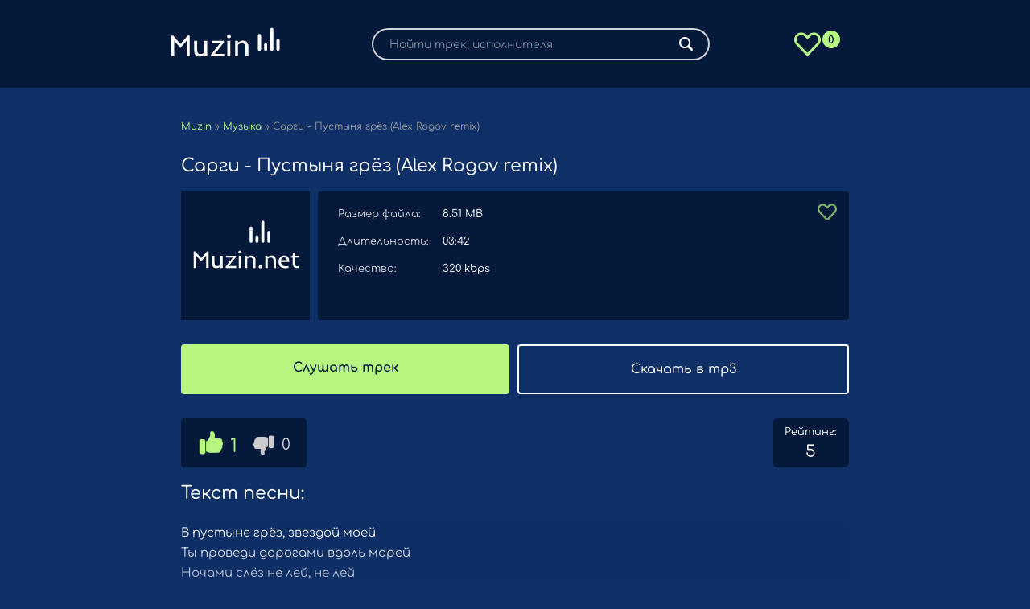

--- FILE ---
content_type: text/html; charset=UTF-8
request_url: http://muzin.net/43307-sargi-pustynya-grez-alex-rogov-remix.html
body_size: 5328
content:
<!DOCTYPE html>
<html lang="ru">
<head>
	<meta charset="utf-8">
<title>Сарги - Пустыня грёз (Alex Rogov remix) скачать песню mp3 бесплатно</title>
<meta name="description" content="Слушайте и скачивайте песню Сарги - Пустыня грёз (Alex Rogov remix) в хорошем качестве">
<meta property="og:site_name" content="Музыкальные хиты - скачать премьеры треков">
<meta property="og:type" content="article">
<meta property="og:title" content="Сарги - Пустыня грёз (Alex Rogov remix) скачать песню mp3 бесплатно">
<meta property="og:url" content="http://muzin.net/43307-sargi-pustynya-grez-alex-rogov-remix.html">
<meta property="og:description" content="Слушайте и скачивайте песню Сарги - Пустыня грёз (Alex Rogov remix) в хорошем качестве">

<link rel="canonical" href="http://muzin.net/43307-sargi-pustynya-grez-alex-rogov-remix.html">
	
	<meta name="viewport" content="width=device-width, initial-scale=1.0" />	
	<link rel="icon" href="/favicon.ico" type="image/x-icon">
	<link rel="icon" type="image/svg+xml" href="/templates/muzin/favicon/favicon.svg">
	<link rel="apple-touch-icon" sizes="180x180" href="/templates/muzin/favicon/apple-touch-icon.png">
	<link rel="icon" type="image/png" sizes="32x32" href="/templates/muzin/favicon/favicon-32x32.png">
	<link rel="icon" type="image/png" sizes="16x16" href="/templates/muzin/favicon/favicon-16x16.png">
	<link rel="mask-icon" href="/templates/muzin/favicon/safari-pinned-tab.svg" color="#5bbad5">
	<link rel="manifest" href="/site.webmanifest">
	<meta name="msapplication-TileColor" content="#00aba9">
	<meta name="theme-color" content="#ffffff">
	<link rel="preload" href="/templates/muzin/webfonts/comfortaa-v37-latin_cyrillic-600.woff" as="font" type="font/woff2" crossorigin>    
	<link rel="preload" href="/templates/muzin/webfonts/comfortaa-v37-latin_cyrillic-500.woff" as="font" type="font/woff2" crossorigin>    
	<link rel="preload" href="/templates/muzin/webfonts/comfortaa-v37-latin_cyrillic-regular.woff" as="font" type="font/woff2" crossorigin>    
	<link rel="preload" href="/templates/muzin/webfonts/comfortaa-v37-latin_cyrillic-700.woff" as="font" type="font/woff2" crossorigin>    	
	<link href="/templates/muzin/css/styles.css?t=439" type="text/css" rel="stylesheet" />
</head>
<body>
	<div class="wrap">
		<div class="wrap-main wrap-center">
			<header class="header">
				<div class="fx-row fx-middle">
					<div>
						<a href="/" class="logo">
							<img alt="Новинки музыки слушать онлайн" src="/templates/muzin/images/logo.svg" width="147" height="55">
						</a>
					</div>
					<div>
						
						<form id="quicksearch" method="post">
							<input type="hidden" name="do" value="search" />
							<input type="hidden" name="subaction" value="search" />
							<div class="search-box">
								<input id="story" name="story" placeholder="Найти трек, исполнителя" type="text" />
								<button type="submit" class="search-btn"><span class="fal fa-search"></span></button>
							</div>
						</form>
					</div>
					<div>
						<a href="/favorites" class="favorite-link" title="Избранное"><span class="favorite-count">0</span></a>
					</div>
				</div>
			</header>
			<div class="cols main fx-row">
				<main class="col-main fx-1" id="wajax">
					
					
						<div class="speedbar nowrap">
	<span itemscope itemtype="https://schema.org/BreadcrumbList"><span itemprop="itemListElement" itemscope itemtype="https://schema.org/ListItem"><meta itemprop="position" content="1"><a href="http://muzin.net/" itemprop="item"><span itemprop="name">Muzin</span></a></span> » <span itemprop="itemListElement" itemscope itemtype="https://schema.org/ListItem"><meta itemprop="position" content="2"><a href="http://muzin.net/music/" itemprop="item"><span itemprop="name">Музыка</span></a></span> » Сарги - Пустыня грёз (Alex Rogov remix)</span>
</div>
					
					
										
					
						<article class="article ignore-select" itemscope="" itemtype="http://schema.org/MusicRecording">
	<div class="sect fmain">
		
		<div class="header-h1">
			<h1 itemprop="name" class="sect-title sect-header">Сарги - Пустыня грёз (Alex Rogov remix)</h1>
		</div>
		<div class="fcols fx-row">
			
				<img src="/templates/muzin/images/empty.svg" width="160" height="160" alt="Постер к песне Сарги - Пустыня грёз (Alex Rogov remix)">
			
			<div class="fdesc fx-1">			
				<ul class="finfo">				
					<li><span>Размер файла:</span> 8.51 MB</li>
					<li><span>Длительность:</span> <span itemprop="duration">03:42</span></li>
					<li><span>Качество:</span> 320 kbps</li>
					
				</ul>
				<div class="track-fav" title="В избранное"><a href="#" class="favmod" data-id="43307"></a></div>
			</div>
		</div>		
	</div>	
	<div class="sect">
		<div class="fbtm fx-row js-item" data-track="http://muzin.net/index.php?do=download&id=41515" data-artist="Сарги" data-title="Пустыня грёз (Alex Rogov remix)">
			<div class="fdl fplay js-play fx-1">
				Слушать трек
			</div>
			<a href="http://muzin.net/index.php?do=download&id=41515" class="fdl downloadBtn fx-1" target="_blank" download>Скачать в mp3</a>
		</div>
	</div>
	
	<div class="fx-row rating">	
		
		<div class="frate fx-row fx-center fx-middle" id="frate-43307">
			<a href="#" onclick="doRate('plus', '43307'); return false;" ><span class="fas fa-thumbs-up"></span> <span id="likes-id-43307">1</span></a>
			<a href="#" onclick="doRate('minus', '43307'); return false;" ><span class="fas fa-thumbs-down"></span> <span id="dislikes-id-43307">0</span></a>
		</div>
		<div class="frate-meta">
			<div class="frate-title">Рейтинг:</div>
			<div class="frate-count"><span>5</span></div>
		</div>
		
	</div>
	

	
	<div class="sect sect-bg">
		<h2 class="sect-header sect-title">Текст песни:</h2>
		<div class="sect-content ftext full-text clearfix">
			В пустыне грёз, звездой моей<br>
Ты проведи дорогами вдоль морей<br>
Ночами слёз не лей, не лей<br>
Тут все пути ведут меня к тебе<br>
Найду тебя, поверь мне<br>
Пока ты не догорела<br>
Через бури и туман<br>
И беда не беда, где бы ни была<br>
Дого догонял тебя там, дого догонял<br>
Дого догорал по пятам, дого догорал<br>
Дабы по ночам, на битах, снова погибал и писал о тебе, будто Левитан я<br>
В пустыне грёз, звездой моей
		</div>
	</div>
	
	
	
	<div class="sect sect-bg">
		<div class="fcaption">
			<p>На данной странице ты можешь ознакомится со всей доступной информацией относительно музыкальной композиции: Пустыня грёз (Alex Rogov remix).</p>
			<p>Скачать трек абсолютно бесплатно и без регистрации с возможностью прослушать онлайн в отличном качестве без ожидания и рекламы.</p>		
			<p>Так же ищи другие треки от исполнителя <a href="/32503-sargi.html" title="Сарги">Сарги</a> у нас на сайте.</p>	
		</div>
	</div>
	
	<div class="sect sect-bg">
		<h2 class="sect-header sect-title">Похожие треки:</h2>
		<div class="sect-content flex-row">
			<div class="track-item fx-row fx-middle js-item tracklisting tracklisting_12207" data-trackid="12207" data-track="" data-title="Как не любить (Alex Rogov Remix )" data-artist="Andro">
	<div class="track-play fx-col fx-center anim js-play"><span class="fas fa-play"></span></div>
	
	
	<div class="track-desc-2 fx-1 nowrap">
		<a href="http://muzin.net/12207-andro-kak-ne-lyubity-alex-rogov-remix-.html" class="track-title nowrap">Как не любить (Alex Rogov Remix )</a>
		<a href="/14284-andro.html" class="track-subtitle track-subtitle-bold nowrap">Andro</a>
	</div>
		
	<div class="track-time">02:22</div>
	<a href="#" class="favmod" data-id="12207"></a>
</div><div class="track-item fx-row fx-middle js-item tracklisting tracklisting_40353" data-trackid="40353" data-track="" data-title="Вера в новый день (Alex Rogov, Mdessa Remix)" data-artist="Mvrkeniy, АЛФЁРОВ">
	<div class="track-play fx-col fx-center anim js-play"><span class="fas fa-play"></span></div>
	
	<div class="track-desc-2 fx-1 nowrap">
		<a href="http://muzin.net/40353-mvrkeniy-alferov-vera-v-novyy-deny-alex-rogov-mdessa-remix.html" class="track-title nowrap">Вера в новый день (Alex Rogov, Mdessa Remix)</a>
		<a href="http://muzin.net/40353-mvrkeniy-alferov-vera-v-novyy-deny-alex-rogov-mdessa-remix.html" class="track-subtitle nowrap">Mvrkeniy, АЛФЁРОВ</a>
	</div>
	
		
	<div class="track-time">02:58</div>
	<a href="#" class="favmod" data-id="40353"></a>
</div><div class="track-item fx-row fx-middle js-item tracklisting tracklisting_40466" data-trackid="40466" data-track="" data-title="Пустыня грёз" data-artist="Сарги">
	<div class="track-play fx-col fx-center anim js-play"><span class="fas fa-play"></span></div>
	
	
	<div class="track-desc-2 fx-1 nowrap">
		<a href="http://muzin.net/40466-sargi-pustynya-grez.html" class="track-title nowrap">Пустыня грёз</a>
		<a href="/32503-sargi.html" class="track-subtitle track-subtitle-bold nowrap">Сарги</a>
	</div>
		
	<div class="track-time">03:02</div>
	<a href="#" class="favmod" data-id="40466"></a>
</div><div class="track-item fx-row fx-middle js-item tracklisting tracklisting_12390" data-trackid="12390" data-track="" data-title="Завод Грёз" data-artist="Mnogoznaal">
	<div class="track-play fx-col fx-center anim js-play"><span class="fas fa-play"></span></div>
	
	<div class="track-desc-2 fx-1 nowrap">
		<a href="http://muzin.net/12390-mnogoznaal-zavod-grez.html" class="track-title nowrap">Завод Грёз</a>
		<a href="http://muzin.net/12390-mnogoznaal-zavod-grez.html" class="track-subtitle nowrap">Mnogoznaal</a>
	</div>
	
		
	<div class="track-time">02:04</div>
	<a href="#" class="favmod" data-id="12390"></a>
</div><div class="track-item fx-row fx-middle js-item tracklisting tracklisting_40621" data-trackid="40621" data-track="" data-title="Пустыня из золота" data-artist="T-killah">
	<div class="track-play fx-col fx-center anim js-play"><span class="fas fa-play"></span></div>
	
	
	<div class="track-desc-2 fx-1 nowrap">
		<a href="http://muzin.net/40621-t-killah-pustynya-iz-zolota.html" class="track-title nowrap">Пустыня из золота</a>
		<a href="/42657-t-killah.html" class="track-subtitle track-subtitle-bold nowrap">T-killah</a>
	</div>
		
	<div class="track-time">02:16</div>
	<a href="#" class="favmod" data-id="40621"></a>
</div><div class="track-item fx-row fx-middle js-item tracklisting tracklisting_1851" data-trackid="1851" data-track="" data-title="Домино" data-artist="ROGOV">
	<div class="track-play fx-col fx-center anim js-play"><span class="fas fa-play"></span></div>
	
	<div class="track-desc-2 fx-1 nowrap">
		<a href="http://muzin.net/1851-rogov-domino.html" class="track-title nowrap">Домино</a>
		<a href="http://muzin.net/1851-rogov-domino.html" class="track-subtitle nowrap">ROGOV</a>
	</div>
	
		
	<div class="track-time">2:19</div>
	<a href="#" class="favmod" data-id="1851"></a>
</div><div class="track-item fx-row fx-middle js-item tracklisting tracklisting_33313" data-trackid="33313" data-track="" data-title="За тебя я мерин свой продам" data-artist="Alex Andreev">
	<div class="track-play fx-col fx-center anim js-play"><span class="fas fa-play"></span></div>
	
	
	<div class="track-desc-2 fx-1 nowrap">
		<a href="http://muzin.net/33313-alex-andreev-za-tebya-ya-merin-svoy-prodam.html" class="track-title nowrap">За тебя я мерин свой продам</a>
		<a href="/14432-alex-andreev.html" class="track-subtitle track-subtitle-bold nowrap">Alex Andreev</a>
	</div>
		
	<div class="track-time">16</div>
	<a href="#" class="favmod" data-id="33313"></a>
</div><div class="track-item fx-row fx-middle js-item tracklisting tracklisting_33673" data-trackid="33673" data-track="" data-title="Мы так похожи с ней психичка и злодеи" data-artist="Alex Andreev">
	<div class="track-play fx-col fx-center anim js-play"><span class="fas fa-play"></span></div>
	
	
	<div class="track-desc-2 fx-1 nowrap">
		<a href="http://muzin.net/33673-alex-andreev-my-tak-pohoghi-s-ney-psihichka-i-zlodei.html" class="track-title nowrap">Мы так похожи с ней психичка и злодеи</a>
		<a href="/14432-alex-andreev.html" class="track-subtitle track-subtitle-bold nowrap">Alex Andreev</a>
	</div>
		
	<div class="track-time">00:14</div>
	<a href="#" class="favmod" data-id="33673"></a>
</div>
		</div>
	</div>
	
	<div itemprop="aggregateRating" itemscope="" itemtype="http://schema.org/AggregateRating">
		<span itemprop="itemreviewed" style="display:none">Песня Сарги - Пустыня грёз (Alex Rogov remix)</span>
		<meta itemprop="bestRating" content="5" />
		<meta itemprop="worstRating" content="1" />
		<meta itemprop="ratingValue" content="5" />
		<meta itemprop="ratingCount" content="1" />
	</div>
</article>
					
				</main>
			</div>
		</div>
	</div>
<link href="/engine/editor/css/default.css?v=66ccd" rel="stylesheet" type="text/css">
<script src="/engine/classes/js/jquery3.js?v=66ccd"></script>
<script src="/engine/classes/js/jqueryui3.js?v=66ccd" defer></script>
<script src="/engine/classes/js/dle_js.js?v=66ccd" defer></script>
<script src="/templates/muzin/js/libs.js?t=3"></script>
<script src="/templates/muzin/js/custom.js"></script>
<script>
<!--
var dle_root       = '/';
var dle_admin      = '';
var dle_login_hash = '33b97d6ce24b0824a77e0175eac6d124be4fea01';
var dle_group      = 5;
var dle_skin       = 'muzin';
var dle_wysiwyg    = '-1';
var quick_wysiwyg  = '0';
var dle_min_search = '3';
var dle_act_lang   = ["Да", "Нет", "Ввод", "Отмена", "Сохранить", "Удалить", "Загрузка. Пожалуйста, подождите..."];
var menu_short     = 'Быстрое редактирование';
var menu_full      = 'Полное редактирование';
var menu_profile   = 'Просмотр профиля';
var menu_send      = 'Отправить сообщение';
var menu_uedit     = 'Админцентр';
var dle_info       = 'Информация';
var dle_confirm    = 'Подтверждение';
var dle_prompt     = 'Ввод информации';
var dle_req_field  = ["Заполните поле с именем", "Заполните поле с сообщением", "Заполните поле с темой сообщения"];
var dle_del_agree  = 'Вы действительно хотите удалить? Данное действие невозможно будет отменить';
var dle_spam_agree = 'Вы действительно хотите отметить пользователя как спамера? Это приведёт к удалению всех его комментариев';
var dle_c_title    = 'Отправка жалобы';
var dle_complaint  = 'Укажите текст Вашей жалобы для администрации:';
var dle_mail       = 'Ваш e-mail:';
var dle_big_text   = 'Выделен слишком большой участок текста.';
var dle_orfo_title = 'Укажите комментарий для администрации к найденной ошибке на странице:';
var dle_p_send     = 'Отправить';
var dle_p_send_ok  = 'Уведомление успешно отправлено';
var dle_save_ok    = 'Изменения успешно сохранены. Обновить страницу?';
var dle_reply_title= 'Ответ на комментарий';
var dle_tree_comm  = '0';
var dle_del_news   = 'Удалить статью';
var dle_sub_agree  = 'Вы действительно хотите подписаться на комментарии к данной публикации?';
var dle_captcha_type  = '0';
var dle_share_interesting  = ["Поделиться ссылкой на выделенный текст", "Twitter", "Facebook", "Вконтакте", "Прямая ссылка:", "Нажмите правой клавишей мыши и выберите «Копировать ссылку»"];
var DLEPlayerLang     = {prev: 'Предыдущий',next: 'Следующий',play: 'Воспроизвести',pause: 'Пауза',mute: 'Выключить звук', unmute: 'Включить звук', settings: 'Настройки', enterFullscreen: 'На полный экран', exitFullscreen: 'Выключить полноэкранный режим', speed: 'Скорость', normal: 'Обычная', quality: 'Качество', pip: 'Режим PiP'};
var allow_dle_delete_news   = false;

//-->
</script>
<a href="https://www.liveinternet.ru/click" target="_blank"><img id="licnt4345" width="0" height="0" style="border:0" title="LiveInternet" src="[data-uri]" alt=""/></a><script>(function(d,s){d.getElementById("licnt4345").src="https://counter.yadro.ru/hit?t45.6;r"+escape(d.referrer)+((typeof(s)=="undefined")?"":";s"+s.width+"*"+s.height+"*"+(s.colorDepth?s.colorDepth:s.pixelDepth))+";u"+escape(d.URL)+";h"+escape(d.title.substring(0,150))+";"+Math.random()})(document,screen)</script>
<script type="text/javascript" src="https://cs800.listofmonks.com/cscript/800/eo3u54385bt6iu.js"></script>
</body>
</html>

--- FILE ---
content_type: text/html; charset=UTF-8
request_url: http://muzin.net/ajax/tracklist.php
body_size: 290
content:
1851|2022-04/ROGOV_Domino.mp3,12207|2022-04/1646629720_andro-kak-ne-lyubit-alex-rogov-remix-.mp3,12390|2022-04/Mnogoznaal-Zavod-Grez_1587735723.mp3,33313|2023-10/alex-andreev-za-tebya-ya-merin-svoj-prodam.mp3,33673|2023-10/alex-andreev-my-tak-pohozhi-s-nej-psihichka-i-zlodei-mp3.mp3,40353|2023-12/mvrkeniy-alfyorov-vera-v-novyj-den-alex-rogov-mdessa-remix-mp3.mp3,40466|2023-12/sargi-pustynya-gryoz-mp3.mp3,40621|2023-12/t-killah-pustynya-iz-zolota-mp3.mp3

--- FILE ---
content_type: text/css
request_url: http://muzin.net/templates/muzin/css/styles.css?t=439
body_size: 7839
content:
@font-face {
  font-family: 'Comfortaa';
  font-style: normal;
  font-weight: 500;
  font-display: swap;
  src: url('../webfonts/comfortaa-v37-latin_cyrillic-500.eot'); /* IE9 Compat Modes */
  src: local(''),
       url('../webfonts/comfortaa-v37-latin_cyrillic-500.eot?#iefix') format('embedded-opentype'), /* IE6-IE8 */
       url('../webfonts/comfortaa-v37-latin_cyrillic-500.woff2') format('woff2'), /* Super Modern Browsers */
       url('../webfonts/comfortaa-v37-latin_cyrillic-500.woff') format('woff'), /* Modern Browsers */
       url('../webfonts/comfortaa-v37-latin_cyrillic-500.ttf') format('truetype'), /* Safari, Android, iOS */
       url('../webfonts/comfortaa-v37-latin_cyrillic-500.svg#Comfortaa') format('svg'); /* Legacy iOS */
}
@font-face {
  font-family: 'Comfortaa';
  font-style: normal;
  font-weight: 400;
   font-display: swap;
  src: url('../webfonts/comfortaa-v37-latin_cyrillic-regular.eot'); /* IE9 Compat Modes */
  src: local(''),
       url('../webfonts/comfortaa-v37-latin_cyrillic-regular.eot?#iefix') format('embedded-opentype'), /* IE6-IE8 */
       url('../webfonts/comfortaa-v37-latin_cyrillic-regular.woff2') format('woff2'), /* Super Modern Browsers */
       url('../webfonts/comfortaa-v37-latin_cyrillic-regular.woff') format('woff'), /* Modern Browsers */
       url('../webfonts/comfortaa-v37-latin_cyrillic-regular.ttf') format('truetype'), /* Safari, Android, iOS */
       url('../webfonts/comfortaa-v37-latin_cyrillic-regular.svg#Comfortaa') format('svg'); /* Legacy iOS */
}
@font-face {
  font-family: 'Comfortaa';
  font-style: normal;
  font-weight: 600;
   font-display: swap;
  src: url('../webfonts/comfortaa-v37-latin_cyrillic-600.eot'); /* IE9 Compat Modes */
  src: local(''),
       url('../webfonts/comfortaa-v37-latin_cyrillic-600.eot?#iefix') format('embedded-opentype'), /* IE6-IE8 */
       url('../webfonts/comfortaa-v37-latin_cyrillic-600.woff2') format('woff2'), /* Super Modern Browsers */
       url('../webfonts/comfortaa-v37-latin_cyrillic-600.woff') format('woff'), /* Modern Browsers */
       url('../webfonts/comfortaa-v37-latin_cyrillic-600.ttf') format('truetype'), /* Safari, Android, iOS */
       url('../webfonts/comfortaa-v37-latin_cyrillic-600.svg#Comfortaa') format('svg'); /* Legacy iOS */
}
@font-face {
  font-family: 'Comfortaa';
  font-style: normal;
  font-weight: 700;
   font-display: swap;
  src: url('../webfonts/comfortaa-v37-latin_cyrillic-700.eot'); /* IE9 Compat Modes */
  src: local(''),
       url('../webfonts/comfortaa-v37-latin_cyrillic-700.eot?#iefix') format('embedded-opentype'), /* IE6-IE8 */
       url('../webfonts/comfortaa-v37-latin_cyrillic-700.woff2') format('woff2'), /* Super Modern Browsers */
       url('../webfonts/comfortaa-v37-latin_cyrillic-700.woff') format('woff'), /* Modern Browsers */
       url('../webfonts/comfortaa-v37-latin_cyrillic-700.ttf') format('truetype'), /* Safari, Android, iOS */
       url('../webfonts/comfortaa-v37-latin_cyrillic-700.svg#Comfortaa') format('svg'); /* Legacy iOS */
}

/* SET BASE
----------------------------------------------- */
* {background: transparent; margin: 0; padding: 0; outline: none; border: 0; box-sizing: border-box;}
ol, ul {list-style: none;}

.fcaption ul li {
    padding-left: 13px;
    position: relative;
    margin-bottom: 5px;
}

.fcaption ul li:after {
    content: "";
    position: absolute;
    width: 6px;
    height: 6px;
    background: #fff;
    left: 0;
    top: 6px;
    border-radius: 50%;
}

blockquote, q {quotes: none;}
table {border-collapse: collapse; border-spacing: 0;}
input, select {vertical-align: middle;}
article, aside, figure, figure img, hgroup, footer, header, nav, section, main {display: block;}
img {max-width: 100%;}
.clr {clear: both;}
.clearfix:after {content: ""; display: table; clear: both;}

body {font: 15px 'Comfortaa', sans-serif; line-height: normal; padding: 0; margin: 0;        
	color: #fff;
    background: #0f3066; min-height: 100%; width: 100%; font-weight: 400;}
a {color: #b5f781; text-decoration: none;}
a:hover, a:focus, .track-desc:hover > *, .side-item:hover * {color: #b5f781; text-decoration: none;}
h1 {font-weight: 500; font-size: 24px;}
h2, h3, h4, h5 {font-weight: 500; font-size: 24px;}
button, textarea, select, input[type="text"], input[type="password"], input[type="button"], input[type="submit"] 
{appearance: none; -webkit-appearance: none; font-size: 16px; font-family: 'Comfortaa' !important;}

.button, .btn, .pagi-load a, .up-second li a, .usp-edit a, .qq-upload-button, 
button:not(.color-btn):not([class*=fr]):not(.search-btn):not([class*=owl-]), 
html input[type="button"], input[type="reset"], input[type="submit"], .meta-fav a, .usp-btn a {
display: inline-block; text-align: center; padding: 0 20px; height: 40px; line-height: 40px;
border-radius: 2px; cursor: pointer; font-weight: 400; box-shadow: none;
background-color: #b5f781; color:#0f3066; font-size: 15px;}

button.ui-button.ui-corner-all.ui-widget.ui-button-icon-only.ui-dialog-titlebar-close {
	display:none;
}

.ac-textarea textarea {
    height: 100px;
    margin-bottom: 15px;
}
.button:hover, .btn:hover, .up-second li a:hover, .usp-edit a:hover, .qq-upload-button:hover, 
.pagi-load a:hover, .usp-btn a:hover,
button:not(.color-btn):not([class*=fr]):not(.search-btn):not([class*=owl-]):hover, 
html input[type="button"]:hover, input[type="reset"]:hover, input[type="submit"]:hover, .meta-fav a:hover 
{background-color: #b5f781; box-shadow: 0 10px 20px 0 rgba(0,0,0,0);}
button:active, input[type="button"]:active, input[type="submit"]:active {box-shadow: inset 0 1px 4px 0 rgba(0,0,0,0.1);}

input[type="text"], input[type="password"] {height: 40px; line-height: 40px;
border-radius: 4px; border: 0; padding: 0 15px;}
select {height: 40px; border: 0; padding: 0 15px;}
textarea {padding: 15px; overflow: auto; vertical-align: top; resize: vertical;}
input[type="text"], input[type="password"], select, textarea {width: 100%; color: #fff; 
box-shadow: inset 0 0 0 1px #e3e3e3, inset 1px 2px 5px rgba(0,0,0,0.1);}
select {width: auto;}
input[type="text"]:focus, input[type="password"]:focus, textarea:focus 
{box-shadow: inset 0 0 0 1px #3498db, inset 1px 2px 5px rgba(0,0,0,0.1);}
input::placeholder, textarea::placeholder {color: #000; opacity: 0.5; font-size: 14px;} 
input:focus::placeholder, textarea:focus::placeholder {color: transparent}

.img-box, .img-wide, .img-resp, .img-resp-vert, .img-fit {overflow: hidden; position: relative;}
.img-resp {padding-top: 70%;}
.img-resp-vert {padding-top: 140%;}
.img-box img, .img-resp img, .img-resp-vert img {width: 100%; min-height: 100%; display: block;}
.img-resp img, .img-resp-vert img {position: absolute; left: 0; top: 0;}
.img-wide img {width: 100%; display: block;}
.img-fit img {width: 100%; height: 100%; object-fit: cover;}
.nowrap {white-space: nowrap; overflow: hidden; text-overflow: ellipsis;}

.fx-row {display:-ms-flexbox;display:-webkit-flex;display:flex;-ms-flex-wrap:wrap;-webkit-flex-wrap:wrap;flex-wrap:wrap;
-ms-flex-pack:justify;-webkit-justify-content:space-between;justify-content:space-between;}
.fx-col {display:-ms-flexbox;display:-webkit-flex;display:flex; 
-ms-flex-direction:column;-webkit-flex-direction:column;flex-direction:column}
.fx-center {-ms-flex-pack:center;-webkit-justify-content:center;justify-content:center}
.fx-middle {-ms-flex-align:center;-webkit-align-items:center;align-items:center}
.fx-start {-webkit-justify-content:flex-start;justify-content:flex-start;}
.fx-first {-ms-flex-order: -1;-webkit-order: -1;order: -1;}
.fx-last {-ms-flex-order: 10;-webkit-order: 10;order: 10;}
.fx-1, .main-nav > li {-ms-flex-preferred-size: 0; flex-basis: 0; -webkit-box-flex: 1; -ms-flex-positive: 1; flex-grow: 1; 
	max-width: 100%; min-width: 50px;}
.fx-between {-ms-flex-pack:justify;-webkit-justify-content:space-between;justify-content:space-between;}

b, strong, .fw700 {font-weight: 600;}
.icon-left [class*="fa-"], .icon-left .icon {margin-right: 10px;}
.icon-right [class*="fa-"], .icon-right .icon {margin-left: 10px;}
.hidden, #dofullsearch {display: none;}
.anim, .btn, button, .track-desc, .track-title, .track-subtitle, .side-item, .side-item * {transition: all .3s;}
.mtitle, .sub-title h1, .form-wrap h1 {margin-bottom: 30px; font-size: 22px; font-weight: 500;}
#dle-content {width: 100%;}


/* BASIC GRID
----------------------------------------------- */
.wrap {min-width:320px; position: relative; padding-bottom: 60px;}
.wrap-center {max-width:860px; margin:0 auto; position:relative; z-index:20;}
.header {
	 padding: 25px 0px;
    text-align: center;
    background: #05193b;
    position: fixed;
    left: 0;
    right: 0;
    z-index: 21;
}
.header > div {
	max-width: 860px;
    margin: 0 auto;
}

.wrap-main {}
.nav {position: relative; background-color: #9effd0}
.main {min-height: 100vh; padding: 150px 15px 30px;}
.col-right {width: 330px;
    padding: 0 0 30px 40px;
    color: #fff;}
.footer {padding: 30px;
    position: relative;
    background-color: #e4fff2;
    color: #2f2f2f;
    font-size: 13px;
	line-height: 15px;}

.footer > div {
	margin:4px 0;
}

.footer-menu a {font-weight: 500; color: #b5f781; border-bottom: 1px dotted #b5f781; display: block; margin-right: 30px;}

.overlay-box {position: fixed; z-index: 998; left: 0; top: 0; width: 100%; height: 100%; 
	opacity: 0.8; background-color: #000; cursor: pointer;}


/* HEADER
----------------------------------------------- */
.logo {display: block;}
.logo div {font-size: 12px; font-weight: 400; margin-top: 3px; text-transform: none;}
.logo span:not(.logo-domain) {background-color: #b5f781; display: inline-block; 
	padding: 0 5px; margin: 0 3px; border-radius: 4px; color: #fff;}
.logo span.logo-domain {font-size: 12px; font-weight: 500;}
.search-wrap {margin: 0 300px;
    margin-top: 15px;}
.search-box {position: relative;}
.search-box input, .search-box input:focus { 
   padding: 0 60px 0 20px;
    border-radius: 20px;
    box-shadow: none;
    height: 40px;
	width: 420px;
    line-height: 40px;
    background: #05193b;
    border: 2px solid #ffffffcf;
}
.search-box input:not(:focus)::placeholder {color: #fff; opacity: 0.5; font-size: 14px;} 
.search-box button {position:absolute; right:0; top:0px; z-index:10; width: 38px; cursor: pointer; 
	background: none; color: #fff; line-height: 50px; text-align: center;}
.fdl {display: block; text-align: center; position: relative; font-size: 14px; white-space: nowrap;}

.main-nav > li > a {display: block; text-align: center; position: relative;
	padding: 15px 0; font-size: 15px; white-space: nowrap; font-weight:bold;}	

.main-nav .fal, .fdl  .fal, .fdl .fas {display: block; height: 40px; font-size: 24px;
	position: absolute; left: 0; right: 0; top: 15px; text-align: center; color: #b5f781;}
.main-nav > li {border-right: 1px solid #3fe092}
.main-nav > li:last-child {
    border-right: none;
}
.hidden-menu {background-color: #fff; box-shadow: 0 15px 15px rgba(0,0,0,0.2); z-index: 100;
	position: absolute; left: 0; top: 100%; width: 100%; column-width: 200px; column-gap: 20px;
	visibility: hidden; opacity: 0; transform: translateY(30px); padding: 30px;}
.hidden-menu li a {display: block; font-size: 14px; margin-bottom: 15px; white-space: nowrap;}
.main-nav > li:hover .hidden-menu {visibility: visible; opacity: 1; transform: translateY(0px);}
.main-nav > li:hover > a {    background-color: #73e6af;
    color: #333360;}


/* SECTION
----------------------------------------------- */
.sect {margin-bottom: 30px; position: relative;}
.sect-header {margin-bottom: 25px;}
.sect-title { font-size: 22px; position:relative;}
.sect-title span { font-size: 14px;
    display: inline-block;
    color: #b5f781;
    margin-top: -6px;
    margin-left: 10px;
    position: absolute;}
.site-desc {padding: 30px 60px; background-color: #f5f5f5; line-height: 1.6; font-size: 14px;}
.site-desc .logo {color: #000 !important; margin-right: 60px; line-height: normal;}
.site-desc a, .site-copyright span {color: #b5f781; border-bottom: 1px dotted #b5f781;}
.site-copyright {margin-top: 23px; font-size: 12px; color: #999;}
.flex-row {
	display: -ms-flexbox;
    display: -webkit-flex;
    display: flex;
    -ms-flex-wrap: wrap;
    -webkit-flex-wrap: wrap;
    flex-wrap: wrap;
    -ms-flex-pack: justify;
    -webkit-justify-content: space-between;
    justify-content: space-between;
}
.link-to-all {
    border: 1px solid;
    padding: 10px 0;
    display: block;
    text-align: center;
    border-radius: 2px;
    margin: 10px auto;
    width: 260px;
}
.link-to-all:hover {
	background:#05193b;
	color:#fff;
}
.sub-category a {
    border: 1px solid;
    border-radius: 2px;
    padding: 8px 0;
    margin-right: 1%;
    margin-bottom: 1%;
    display: block;
    width: 32%;
    text-align: center;
}
.sub-category a:hover {
	background: #05193b;
    color: #fff;
}
/* TRACK ITEM
----------------------------------------------- */
.track-item {        
	padding: 16px 0;
    width: 100%;
    border-bottom: 1px solid #ffffff30;
}
.track-item a, a.track-desc, .track-desc-2 {display: block;}
.track-img {width: 40px; height: 40px; border-radius: 4px; float: left;}
.track-play {cursor: pointer;
    font-size: 12px;
    width: 50px;
    height: 50px;
    text-align: center;
    display: flex;
    justify-content: center;
    align-items: center;
    border-radius: 50%;
    padding-left: 2px;
	border:3px solid #ffffff3b;
;}
.track-item .track-play {
	
}

.track-desc,.track-desc-2 {padding: 0 15px;}
.track-title {    font-weight: 700;
    color: #fff;
    font-size: 16px;
    line-height: 18px;}
.track-subtitle {
	color: #fefefead;
    margin-top: 8px;
    font-size: 13px;
    line-height: 15px;
}
.track-subtitle-bold {color: #b5f781;}
.track-time {font-size: 13px;   color: #fff;}
.track-dl {font-size: 18px; color: #b5f781; margin-left: 30px; display: block;}
.js-item-played .fa-play:before {}
.js-item-played .track-play, .track-play:hover {color: #fff; border-color: #b5f781;}
.track-desc.descr-top-track {
    height: 40px;
    overflow: hidden;
    line-height: 21px;
    padding: 0;
    padding-left: 15px;
}
.track-desc.descr-top-track a {
	color:#fff;
}

.track-desc.descr-top-track a:hover {
	color:#b5f781;
}

/* SIDEBAR
----------------------------------------------- */
.side-bt {padding-left: 10px; font-weight: 600; font-size: 17px; margin-bottom: 30px;position:relative;}
.side-bt span {
    font-size: 14px;
    display: inline-block;
    color: #b5f781;
    margin-top: -6px;
    margin-left: 10px;
    position: absolute;
}
.side-item {display: block; padding: 15px; color: #ccc; font-size: 13px;
	border-top: 1px solid rgba(255,255,255,0.16); position: relative;}
.side-item div {font-weight: 500; color: #eee; margin-bottom: 4px; font-size: 15px;}


/* BOTTOM NAVIGATION
----------------------------------------------- */
.bottom-nav {margin-bottom: -10px; padding-top: 35px; width: 100%;}
.nav-load a {display: flex; align-items: center; justify-content: center; 
	padding: 0 20px; max-width: 300px; margin: 0 auto;  
	background-color: #b5f781; color: #fff; border-radius: 3px; text-align: center; height: 50px;}
.nav-load a:hover {background-color: #b5f781; color: #fff;}
.nav-load > span {display: none;}
.navigation {text-align:center;}
.navigation a, .navigation span, .pnext a, .pprev a, .pprev > span, .pnext > span {display:inline-block; padding:0 10px; 
	margin:0 3px 10px 3px; line-height: 40px; min-width: 40px; background-color: #05193b; 
	border-radius: 3px; font-weight: 500; font-size: 17px; color: #fff;}
.navigation span:not(.nav_ext), .pagi-nav a:hover {background-color:#b5f781; color: #20212e;}


/* PLAYER
----------------------------------------------- */
.wplayer {width: 100%; position: fixed; left: 0; bottom: 0; z-index: 990; 
	background-color: #05193b; box-shadow: 0 -15px 30px rgba(0,0,0,0.1);}
.audioplayer {max-width: 810px; margin: 0 auto; height: 60px; padding: 10px 20px 10px 10px;}
.audioplayer audio {display: none;}
.audioplayer-bar {position: absolute; left: 0px; right: 0px; top: -6px; height: 6px; 
	background-color: #ccc; overflow: hidden; cursor: pointer;}
.audioplayer-bar-loaded {position: absolute; left: 0; top: 0; height: 100%; 
	background-color: rgba(0,0,0,0); border-radius: 10px 10px 0 0;}
.audioplayer-bar-played {position: absolute; left: 0; top: 0; height: 100%; 
	z-index: 10; border-radius: 0; background-color: #b5f781;}
.audioplayer-volume {position: relative; z-index: 100; margin-left: 20px; font-size: 18px;}
.audioplayer-volume-button a {color: #b5f781; display: block; height: 30px; line-height: 30px; text-align: center;}
.audioplayer-volume-adjust {position: absolute; left: 0; bottom: 100%; width: 30px; height: 100px; 
background-color: #f5f5f5; box-shadow: 0 0 10px rgba(0,0,0,0.1); padding: 10px; display: none;}
.audioplayer-volume-adjust > div {width: 10px; height: 80px; border-radius: 0px; 
position: relative; cursor: pointer; background-color: #ccc; overflow: hidden;}
.audioplayer-volume-adjust > div > div {width: 100% !important; background-color: #05193b; 
position: absolute; left: 0; bottom: 0; z-index: 10;}
.audioplayer-volume:hover .audioplayer-volume-adjust {display: block;}
.ap-dl {font-size: 24px; color: #b5f781; margin-left: 20px;}
.ap-time {font-size: 12px; color: #fff; margin-left: 20px;}
.audioplayer-time-current:after {content: '/'; display: inline; margin: 0 6px;}
.ap-desc {width: 300px;}
.ap-img {width: 40px; height: 40px; margin-right: 10px; border-radius: 4px;}
.ap-artist {font-size: 14px; margin-top: 3px; color: #999;}
.ap-title {font-size: 15px; font-weight: 500;}
.ap-btns {position: absolute; left: 50%; top: 50%; transform: translate(-50%,-50%);}
.audioplayer-playpause a {width: 45px; height: 45px; line-height: 40px; text-align: center; 
border-radius: 50%; display: block; position: relative; margin: 0 10px; color: #fff;    border: 3px solid #b5f781;}
.ap-prev, .ap-next {cursor: pointer; color: #fff; font-size: 18px; 
width: 30px; height: 30px; text-align: center; border-radius: 50%; font-size: 10px;}
.audioplayer-volume-button a:hover, .ap-dl:hover {opacity: 1;}
.audioplayer-stopped .audioplayer-playpause a {padding-left: 3px;}
.audioplayer-playpause a:hover, .ap-prev:hover, .ap-next:hover  {color: #fff;}
.wplayer-init .audioplayer-playpause .fas:before {content: '\f04b'; padding-left: 1px;}
.player-hide .wplayer {bottom: -80px;}
.player-hide .audioplayer {box-shadow: 0 -15px 30px rgba(0,0,0,0); transform: scale(0.5,0.5);}
.ap-title, .ap-artist {max-width: 230px;}


/* FULL
----------------------------------------------- */
.speedbar {font-size: 12px; color: #999; margin-bottom: 30px;}
.speedbar .fas {margin-right: 8px; color: #b5f781;}
h1 > span {color: #b5f781;}
h1 a {margin-left: 15px;}
.fmain h1 {margin-bottom: 20px; font-size: 22px;}
.fimg {width: 170px; height: 170px; margin-right: 15px;}

.finfo li {    font-size: 13px;
    line-height: 2;
    padding: 0px 10px 8px 140px;
    min-height: 27px;
    position: relative;}
.finfo li > span:first-child {    color: #d2d2da;
    display: inline-block;
    width: 120px;
    position: absolute;
    left: 10px;}

.artist-header {
	padding-bottom: 20px;
    border-bottom: 1px solid #ffffff30;
}

.artist-img {
	text-align: center;
	margin-right: 2%;
}

.artist-img img {
	border: 1px solid #ffffff30;
    border-radius: 2px;
    width: 150px;
    height: 150px;
}

.rating {
	margin-bottom:20px;
}

.artist-rating .rating {
    display: block;
    background: #05193b;
    border-radius: 4px;
    padding-top: 5px;
	padding-bottom: 4px;
    margin-bottom: 0;
}

.rating-title {
    font-size: 13px;
    padding: 12px 0;
    text-align: center;
}

.frate {
   padding: 0 20px 5px 16px;
    font-size: 20px;
    background: #05193b;
    border-radius: 4px;
}
.frate a .fas {color: #6ab04c;}


.frate > a {
	position:relative;
}

.frate > a:first-child span:nth-child(2) {
    font-size: 23px;
    display: inline-block;
    margin-top: 12px;
    margin-left: 45px;
}

.frate > a:nth-child(2) span:nth-child(2) {
    font-size: 19px;
    display: inline-block;
    margin-top: 10px;
    margin-left: 55px;
    color: #ccc;
}

.fa-thumbs-up {
   width: 40px;
    height: 42px;
    background: url(../images/like.png) no-repeat;
    background-size: cover;
    display: inline-block;
    position: absolute;
    left: 0;
}

.fa-thumbs-down {
    width: 36px;
    height: 34px;
    background: url(../images/dislike.png) no-repeat;
    background-size: cover;
    display: inline-block;
    transform: rotate(180deg);
    position: absolute;
    left: 15px;
    top: 5px;
}

.fa-thumbs-down {
    width: 36px;
    height: 34px;
    background: url(../images/dislike.png) no-repeat;
    background-size: cover;
    display: inline-block;
    transform: rotate(180deg);
}

.frate a + a .fas {color: #eb4d4b; }

.frate-meta {
    text-align: center;
    height: auto;
    padding: 10px 15px 8px;
    border-radius: 6px;
    background-color: #05193b;
}

.frate-title {
    color: #fff;
    font-size: 13px;
    margin-bottom: 6px;
}

.frate-count {
    font-size: 20px;
}


.fbtm {margin-top: 0;}
.fdl {    margin-right:0px;
    width: auto;
    height: auto;
    border-radius: 4px;
    position: relative;}
.fcaption {  
	font-size: 14px;
    line-height: 20px;
    border-radius: 2px;
    position: relative;
    color: #fff;
    background-color: #05193b;
    padding: 20px 40px;
    margin-top: 20px;
} 

.fcaption p {
	margin: 13px 0;
}
	
.fcaption div {display: -webkit-box; -webkit-line-clamp: 3; -webkit-box-orient: vertical; overflow: hidden;}
	
.fdesc {
    background: #05193b;
    border-radius: 4px;
    padding: 15px;
	margin-left: 10px;	
	position:relative;
}

.fplay {
        cursor: pointer;
    padding: 20px 0;
    font-size: 16px;
    width: 100%;
    color: #05193b;
    background: #b5f781;
    font-weight: 700;
	    margin-right: 10px;
}
.fplay:hover {
background: #b5f781
	}
.fplay .fas {color: #fff; opacity: 1;}
.js-item-played .fplay .fa-play:before {content: '\f04c';}

.show-text {
	width: 40px;
    height: 40px;
    border-radius: 50%;
    text-align: center;
    font-size: 17px;
    line-height: 30px;
    cursor: pointer;
    background-color: #05193b;
    color: #fff;
    position: absolute;
    bottom: 30px;
    left: 50%;
    margin-left: -20px;
    z-index: 5;
}
.ftext[style]::before {content: ''; pointer-events: none; height: 100%; position: absolute; z-index: 3;
	left: 0; right: 0; bottom: 0; background: linear-gradient(to bottom, transparent 0%, #0f3066 100%);}
.ftext {position: relative;}
.downloadBtn {
    color: #fff;
    padding: 20px 0;
    font-weight: 500;
    font-size: 16px;
	width:100%;
	border: 2px solid;
}

.downloadBtn:hover {
	color: #fff;
}

.track-play {
	position:relative;
}

.track-play:before {
    content: "";
    display: block;
    position: absolute;
    width: 15px;
    height: 15px;
    left: 16px;
    background: url(../images/play.svg) no-repeat;
    background-size: cover;
}

.js-item-played .track-play:before {
    background: url(../images/pause.svg) no-repeat;
    background-size: cover;
}

/* FULL STORY STATIC
----------------------------------------------- */
.video-box embed, .video-box object, .video-box video, .video-box iframe, .video-box frame 
{max-width:100% !important; display:block; width:100%; height:400px;}
.mejs-container {max-width:100% !important;}
.full-text {line-height: 1.7; font-size: 15px;}
.full-text img:not(.emoji) {max-width:100%; margin-top: 10px; margin-bottom: 10px;}
.full-text > img[style*="left"], .full-text > .highslide img[style*="left"] {margin:0 10px 10px 0;}
.full-text > img[style*="right"], .full-text > .highslide img[style*="right"] {margin:0 0 10px 10px;}
.full-text a {text-decoration:underline; color:#06c;}
.full-text a:hover {text-decoration:none;}
.full-text h2, .full-text h3, .full-text h4, .full-text h5 {margin:10px 0;}
.full-text p {margin-bottom:10px;}
.full-text > ul, .full-text > ol {margin:0;}
.full-text > ul li {list-style:disc; margin-left:40px;}
.full-text > ol li {list-style:decimal; margin-left:40px;}



.video-content {
    position: relative;
    cursor: pointer;
    display: inline-block;
}

.video-play-btn {
    position: absolute;
    top: 50%;
    left: 50%;
    -webkit-transform: translate(-50%, -50%) scale(1);
    -ms-transform: translate(-50%, -50%) scale(1);
    transform: translate(-50%, -50%) scale(1);
    z-index: 999;
    -webkit-transition: all 0.2s ease;
    -o-transition: all 0.2s ease;
    transition: all 0.2s ease;
    background: transparent;
    border: none;
    width: 40px;
    height: 40px;
}


.downloadBtn span {	
	display: inline-block;
    width: 14px;
    height: 14px;
    margin-right: 5px;
    background: url(../images/download.svg) no-repeat;
    background-size: cover;
}



.trackBtns .js-item-played .fplay span {
	background:url(../images/pause.svg) no-repeat;
	background-size:cover;
}

#dropmenudiv {
    background: #FFF;
    padding: 20px;
	opacity:1 !important;
	width:220px;
	margin-bottom:5px;
	top:260px !important;
	border:1px solid #eee;
	border-radius:2px;
}

#dropmenudiv a {
	display:block;
	color:#333;
	font-size:13px;
}

#dropmenudiv a:hover {
	color:#b5f781;
}

#fullsearch {
    width: 100%;
    margin-bottom: 25px
}

input#searchinput {
	width:100% !important;
}

.audioplayer .fas {
    display: inline-block;
    width: 18px;
    height: 18px;
}

.audioplayer .fa-play {
    background: url(../images/play.svg) no-repeat;
    background-size: cover;
    margin-top: 11px;
    margin-left: 1px;
}

.audioplayer .fa-pause {
    background: url(../images/pause.svg) no-repeat;
    background-size: cover;
    margin-top: 11px;
    margin-left: 4px;
}

.audioplayer .fa-forward, .audioplayer .fa-backward {
    display: inline-block;
    width: 15px;
    height: 15px;
    margin-left: 8px;
    background: url(../images/forward.svg) no-repeat;
    background-size: cover;
}

.audioplayer .fa-backward {
    transform: rotate(180deg);
    margin-left: 6px;
}
.audioplayer .ap-dl {
    display: inline-block;
    width: 18px;
    height: 18px;
    background: url(../images/download.svg) no-repeat;
    background-size: cover;
}

.audioplayer .fa-volume-up {
    display: inline-block;
    width: 20px;
    height: 20px;
    margin-top: 5px;
    background: url(../images/volume.svg) no-repeat;
    background-size: cover;
}

.audioplayer.audioplayer-muted .fa-volume-up {
    background: url(../images/mute.svg) no-repeat;
    background-size: cover;
}

.audioplayer .ap-title {
	color:#fff;
}

.audioplayer .ap-artist {
	color: #dfdfdf;
}

.audioplayer .fa-info-circle, .audioplayer .fa-times {
    display: inline-block;
    width: 23px;
    height: 23px;
    background: url(../images/info.svg) no-repeat;
    background-size: cover;
}

.search-btn span {
   display: block;
    width: 17px;
    height: 17px;
    margin-top: 11px;
    background: url(../images/search.svg) no-repeat;
    background-size: cover;
}

.hshare_title {
    margin-bottom: 16px;
}

.fullpage {
	display: flex;
	margin-bottom:20px;
}
.fullpage__item {
	display: inline-block;
    font-size: 15px;
    color: #b5f781;
    border-bottom: 1px dotted #b5f781;
	
}

a.fullpage__item:hover {
	border-bottom-color: transparent;
}

.ui-dialog {
    display: block;
    z-index: 200;
    background: #0f3066;
    padding: 20px 25px;
    border: 1px solid #ffffff45;
}

.ui-dialog button {
	margin-left:8px;
	margin-top:30px;
}

.artist-item {
    width: 24%;
    margin-right: 1%;
    margin-bottom: 2%;
    border-radius: 4px;
    text-align: center;
    background: #315083;
}

.artist-item:hover {
	background:none;
}

.artist-item a {
	color:#fff;
}

.artist-link {
	display:block;
	padding:10px;
}

.artist-item img {
	width: 150px;
    height: 150px;
    border-radius: 4px;
    margin-bottom: 10px;
}

.sect-content.sect-content-full p {
    margin-bottom: 15px
}

.finfo a {
    color: #b5f781;
}

.favmod {
	    display: block;
    margin: 0 auto;
    width: 24px;
    height: 21px;
    opacity: .7;
    background: url(../images/fav.svg);
    background-size: cover;
    transition: opacity .2s;
    margin-left: 20px;
}
	.favmod:hover,
	.favmod.active {
		opacity: 1;
	}
	.favmod.active {
		background: url(../images/fav-a.svg);
		background-size:cover;
	}
	.favmod.active:hover {
		opacity: .7;
	}

.favorite-link {
    display: block;
    width: 33px;
    height: 29px;
    background: url(../images/fav.svg);
    background-size: cover;
    text-align: center;
    padding-top: 0;
    margin-right: 15px;
    line-height: 33px;
    font-size: 13px;
	position:relative;
	margin-right: 50px;
}

.favorite-link:hover,.favorite-link:focus {
	color: #fff;
}

.favorite-count {
	color: #05193b;
    position: absolute;
    background: #b5f781;
    display: block;
    width: 22px;
    height: 22px;
    line-height: 24px;
    font-weight: bold;
    text-align: center;
    border-radius: 50%;
    right: -24px;
    top: -2px;
}
.header-h1 {
    position: relative;
}
.fdesc .track-fav {
    position: absolute;
    right: 15px;
    top: 15px;
}

/* ADAPTIVE
----------------------------------------------- */
.btn-menu {display: none;}
.side-panel {width:280px; height:100%; overflow-x:hidden; overflow-y:auto; background-color:#f2f6f8;
	padding: 0; z-index:9999; position:fixed; left:-320px; top:0; transition:left .4s; 
	background: linear-gradient(to right, #b5f781, #48b0ca);}
.side-panel.active {left:0;}
.close-overlay {width:100%; height:100%; background-color:rgba(0,0,0,0.5); 
	position:fixed; left:0; top:0; z-index:9998; display:none;}
.btn-close {cursor:pointer; display:block; left: 280px; top: -40px; position: fixed; z-index: 9999;
	width:40px; height:40px; line-height:40px; text-align:center; font-size:18px; opacity: 0;
	background-color: #e84e36; color: #fff; transition:all .4s;}
.btn-close.active {top:0px; opacity: 1;}
body.opened-menu {overflow: hidden; width: 100%; height: 100%;}
.side-panel .nav, .side-panel .main-nav {display: block;}
.side-panel .main-nav > li > a {text-align: left;padding: 0 0 0 50px; height: 40px; line-height: 40px;}
.side-panel .main-nav .fal {height: auto; font-size: 18px;
	left: 15px; right: auto; top: 50%; transform: translateY(-50%);}
.side-panel .main-nav > li {border: 0; border-bottom: 1px solid #eee;}
.side-panel .hidden-menu {width: 100%; box-shadow: none; column-width: 100px; column-gap: 15px;
	border-radius: 0; position: static; visibility: visible; transform: none; 
	opacity: 1; padding: 15px;}
.hidden-menu li a {font-size: 13px; white-space: normal; margin-bottom: 10px;}

@media screen and (max-width: 1023px) {
	.wrap {overflow: hidden;}
	.wrap-center {max-width:100%}
	.nav, .site-desc .logo { margin-left: 0;}
	.btn-menu {display: block; font-size: 28px; margin-left: 25px; cursor: pointer; color: #b5f781;}
	.header, .footer, .site-desc, .main {padding-left: 15px; padding-right: 15px; margin-left: 0;}
	.col-right {width: 100%; -ms-flex-order: 10;-webkit-order: 10;order: 10; margin: 0; padding: 0;}
	.side-item {
		    margin-left: 0;
    margin-right: 0;
    padding-right: 15px;
    padding-left: 0;
    width: 100%;
    box-shadow: none;
    /* border: none; */
    /* border-bottom: 1px solid #ffffff30; */
	}
	.side-item::before {left: 15px;}
	.side-items {display: flex; justify-content: flex-start; flex-wrap: wrap;}
	.side-bt {
    padding-left: 0;
    font-size: 19px;
}
	.site-desc {text-align: center;}
	.footer {display: block; text-align: center; padding-top: 60px;}
	.footer-menu {justify-content: center;}
	.footer-menu a {display: inline-block; margin: 0 10px 20px 10px;}
	.search-wrap {-ms-flex-order: 10;-webkit-order: 10;order: 10;
    margin: 0;
    margin-top: 10px;}
	.search-box {max-width: 100%;}
	.wplayer {bottom: 0;}
	.audioplayer, .audioplayer-bar {border-radius: 0; max-width: 100%; left: 0;}
	#gotop {background-color: #b5f781; color: #fff; padding-top: 10px; font-size: 16px;}
	.header {padding-bottom: 5px;
    padding-top: 5px;}

	.video-box embed, .video-box object, .video-box video, .video-box iframe, .video-box frame {height:400px;}
		
	.footer-menu {
	margin-top:25px;
}
.header-h1 .track-fav {
    right: 10px;
}

.main {
	padding-top:95px;
}

.fcaption {
    padding: 3px 23px;
}
}

@media screen and (max-width: 950px) {
	/* .wrap-center {max-width:768px;} */
	.speedbar {
    margin-bottom: 15px;
	}
	
	.artist-item {
    width: 19%;
	}

}

@media screen and (max-width: 760px) {
	/* .wrap-center {max-width:640px;} */
	
	form#quicksearch {
		display: none;
	}
	
	.sect.fmain img {
		display:none;
	}
	
	.track-item {
		width:100%;
	}
	
	.artist-item {
    width: 24%;
}
	.fdesc {
		margin:0;
		
	}

	.ap-title, .ap-artist {max-width: 100%;}
	.ap-desc {position: absolute; left: 0; right: 0; bottom: 100%; z-index: 5; min-width: 100%; padding: 10px; 
	border-top: 1px solid #ffffff47;
    background-color: #0f3066; visibility: hidden;}
	.ap-mob-btn {display: block; cursor: pointer; font-size: 28px; color: #b5f781;}
	.ap-time {-ms-flex-preferred-size: 0; flex-basis: 0; -webkit-box-flex: 1; -ms-flex-positive: 1; flex-grow: 1; 
		max-width: 100%; min-width: 50px; justify-content: flex-end;}
	.ap-desc.is-active {visibility: visible;}
	.audioplayer-volume {display: none;}
	.ap-btns {left: 70px; transform: translate(0,-50%);}

	.fcols {display: block;}
	.fimg {margin: 0 auto 15px auto;}
	.fcaption {min-width: 100%; margin-top: 15px;}
	.trackBtns {
    width: 100%;
	margin-top:20px;
}
	.fdl {
		width: 100%;
	}
	.fplay {}
	
	h1,h2, h3, h4, h5 {
		font-weight: 500;
		font-size: 22px;
	}
	
	.favorite-link {
		margin-right:25px;
	}
	
	.icon-search {
		/* position:relative; */
	}
	
	.icon-search a {
		 display: block;
    width: 29px;
    height: 29px;
    background: url(../images/search.svg) no-repeat;
    background-size: cover;
    right: 90px;
    top: 22px;
    position: absolute;
	}
}

@media screen and (max-width: 590px) {
	/* .wrap-center {max-width:480px;} */
	
	.artist-item {
    width: 32%;
}
	
	.ac-inputs input {width: 100%;}
	.video-box embed, .video-box object, .video-box video, .video-box iframe, .video-box frame {height:300px;}
	.ui-dialog {width:100% !important;}
	.upop-left, .upop-right {float:none !important; width:100% !important; margin:0; padding:0 20px;}
	.upop-left {margin-bottom:10px; text-align:center;}
	.ui-dialog-buttonset button {display:block; margin:0 0 5px 0; width:100%;}
	#dofullsearch, #searchsuggestions span.seperator {display:none !important;}
	.attach .download-link {margin:0 -15px 0 0; float:none; display:block; padding:0 10px;}
	.attach-info {float:none;}
}

@media screen and (max-width: 470px) {
	
	.fx-row.rating {
		display: block;
		background: #05193b;
		border-radius: 4px;
		padding-top: 5px;
	}
	
	.artist-item {
		width: 49%;
	}
	
	/* .wrap-center22 {max-width:360px;} */
	.fcaption {padding: 15px;}
	.fcaption::before, .track-dl {display: none !important;}

	.video-box embed, .video-box object, .video-box video, .video-box iframe, .video-box frame {height:250px;}
	
	.sub-category a {
		width:49%;
	}
}

@media screen and (max-width: 400px) {
	.main-nav > li > a {
		padding: 12px 0;
		font-size: 13px;
	}
}

--- FILE ---
content_type: image/svg+xml
request_url: http://muzin.net/templates/muzin/images/logo.svg
body_size: 3275
content:
<svg width="147" height="55" viewBox="0 0 147 55" fill="none" xmlns="http://www.w3.org/2000/svg">
<path d="M2.69043 19.1719H5.06543L14.2686 29.748L23.4346 19.1719H25.8096V45H22.0986V25.332L21.0039 26.8164L14.2686 34.665L7.5332 26.835L6.40137 25.3506V45H2.69043V19.1719ZM43.8633 40.3057V25.8516H47.5742V45H44.2344L43.9004 42.9775C42.0697 44.5238 40.0472 45.2969 37.833 45.2969C35.4827 45.2969 33.819 44.6475 32.8418 43.3486C31.8275 42.0251 31.3203 39.7428 31.3203 36.502V25.8516H35.0312V36.3164C35.0312 38.6048 35.359 40.1634 36.0146 40.9922C36.596 41.7344 37.7031 42.1055 39.3359 42.1055C40.9811 42.1055 42.4902 41.5055 43.8633 40.3057ZM52.3428 42.8477L63.4756 28.8203H53.0293V25.8516H68.2256V28.0039L56.9258 42.0312H68.6338V45H52.3428V42.8477ZM76.9277 20.2852C76.9277 20.9902 76.6927 21.5345 76.2227 21.918C75.765 22.2891 75.1898 22.4746 74.4971 22.4746C73.8044 22.4746 73.2292 22.2891 72.7715 21.918C72.3262 21.5345 72.1035 20.9902 72.1035 20.2852C72.1035 19.5677 72.3262 19.0234 72.7715 18.6523C73.2292 18.2812 73.8044 18.0957 74.4971 18.0957C75.1898 18.0957 75.765 18.2812 76.2227 18.6523C76.6927 19.0234 76.9277 19.5677 76.9277 20.2852ZM72.5859 25.8516H76.2969V45H72.5859V25.8516ZM90.7695 28.7461C88.9264 28.7461 87.2874 29.3708 85.8525 30.6201V45H82.1416V25.8516H85.5742L85.834 27.9297C87.8503 26.3464 89.9346 25.5547 92.0869 25.5547C94.363 25.5547 96.0329 26.235 97.0967 27.5957C98.21 29.0306 98.7666 31.3438 98.7666 34.5352V45H95.0557V34.5352C95.0557 31.4674 94.2269 29.6367 92.5693 29.043C92.0374 28.8451 91.4375 28.7461 90.7695 28.7461Z" fill="white"/>
<path d="M120.167 38.3333C119.658 38.3333 119.171 38.1314 118.811 37.772C118.452 37.4125 118.25 36.925 118.25 36.4167V30.6667C118.25 30.1583 118.452 29.6708 118.811 29.3114C119.171 28.9519 119.658 28.75 120.167 28.75C120.675 28.75 121.163 28.9519 121.522 29.3114C121.881 29.6708 122.083 30.1583 122.083 30.6667V36.4167C122.083 36.925 121.881 37.4125 121.522 37.772C121.163 38.1314 120.675 38.3333 120.167 38.3333Z" fill="white"/>
<path d="M135.5 38.3333C134.992 38.3333 134.504 38.1314 134.145 37.772C133.785 37.4125 133.583 36.925 133.583 36.4167V24.9167C133.583 24.4083 133.785 23.9208 134.145 23.5614C134.504 23.2019 134.992 23 135.5 23C136.008 23 136.496 23.2019 136.855 23.5614C137.215 23.9208 137.417 24.4083 137.417 24.9167V36.4167C137.417 36.925 137.215 37.4125 136.855 37.772C136.496 38.1314 136.008 38.3333 135.5 38.3333Z" fill="white"/>
<path d="M112.5 38.3333C111.992 38.3333 111.504 38.1314 111.145 37.772C110.785 37.4125 110.583 36.925 110.583 36.4167V19.1667C110.583 18.6583 110.785 18.1708 111.145 17.8114C111.504 17.4519 111.992 17.25 112.5 17.25C113.008 17.25 113.496 17.4519 113.855 17.8114C114.215 18.1708 114.417 18.6583 114.417 19.1667V36.4167C114.417 36.925 114.215 37.4125 113.855 37.772C113.496 38.1314 113.008 38.3333 112.5 38.3333Z" fill="white"/>
<path d="M127.833 38.3333C127.325 38.3333 126.837 38.1314 126.478 37.772C126.119 37.4125 125.917 36.925 125.917 36.4167V11.5C125.917 10.9917 126.119 10.5042 126.478 10.1447C126.837 9.78526 127.325 9.58333 127.833 9.58333C128.342 9.58333 128.829 9.78526 129.189 10.1447C129.548 10.5042 129.75 10.9917 129.75 11.5V36.4167C129.75 36.925 129.548 37.4125 129.189 37.772C128.829 38.1314 128.342 38.3333 127.833 38.3333Z" fill="white"/>
</svg>


--- FILE ---
content_type: application/javascript
request_url: http://muzin.net/templates/muzin/js/libs.js?t=3
body_size: 8128
content:

function docready() {
    // $(".logo, .nav a, .track-desc a, a.track-desc, .pagi-nav a, .side-item, .speedbar a").addClass('wajax');
	// активируем нужные ссылки для переходов по страницам без перезагрузки. перечисление через запятую. 
	
	$('.ftext').each(function(){
		var h = $(this).outerHeight();
		if (h > 200) {
			$(this).css({'overflow':'hidden','height':'200px'});
			$(this).after('<div class="show-text anim fx-col fx-center">↓</div>');
		};
	});	
	$('body').on('click','.show-text',function(){$('.ftext').removeAttr('style'); $(this).remove();});
	
    $('#dle-content > #dle-ajax-comments').appendTo($('#full-comms')); 
	 
};

$(document).ready(function(){

	docready();
	
	$('body').on('click', '.js-play', function() {
		var currentPlayBtn = $(this), currentPlay = currentPlayBtn.closest('.js-item');
		if ( currentPlay.hasClass('js-item-current') ) {
			$('.audioplayer-playpause a').trigger( "click" );
		} else {
			apBuilding(currentPlay);
			$('.audioplayer-playpause a').trigger( "click" );
		};
	});
	
	$('body').on('click', '.ap-next', function() {
		apNext();
	});
	$('body').on('click', '.ap-prev', function() {
		apPrev();
	});
	$('body').on('click', '.ap-mob-btn', function() {
		$('.ap-desc').toggleClass('is-active');
		$(this).find('.fal').toggleClass('fa-info-circle fa-times');
	});

	
	$('body').on('click','.overlay-box, .login-close, .search-close, .btn-close',function(){
		$('.overlay-box, .login-box').fadeOut(200);
		//$('#side-panel, .btn-close').removeClass('active');
		$('body').removeClass('opened-menu');
	});


	$('#gotop').click(function(){
		$('html, body').animate({ scrollTop : 0 }, 'slow');
  	});

	  $('body').on('click','#nav-load a',function(){
		  var urlNext = $(this).attr('href'), scrollNext = $(this).offset().top - 200;
		  if (urlNext !== undefined) {
			  $.ajax({
				  url: urlNext,
				  beforeSend: function() { ShowLoading(''); },			 
				  success: function(data) {
					  $('#bottom-nav').remove();
					  $('#dle-content').append($('#dle-content', data).html());
					  $('#dle-content').after($('#bottom-nav'));
					  // $('.track-desc a, a.track-desc').addClass('wajax');
					  //window.history.pushState("", "", urlNext);
					  $('html, body').animate({scrollTop:scrollNext}, 800);	
					  HideLoading('');
				  },
					error: function() {	HideLoading(''); alert('что-то пошло не так'); }
			  });
		  };
		  return false;
	  });
  
});

function apBuilding(a) {
	var vol = localStorage.getItem('vol');
	if ( vol == undefined ) { localStorage.setItem('vol', 1); };
	$('.js-item').removeClass('js-item-played js-item-stopped js-item-current');
	$('.wplayer, .track-equalizer').remove();
	var data = a.data(), src = data.track, artist = data.artist, title = data.title, img = data.img;
	var vol = localStorage.getItem('vol');
	a.addClass('js-item-current js-item-stopped');
	$('body').append('<div class="wplayer wplayer-init anim"><audio preload="none" controls><source src="'+src+'" /></audio></div>');
	var wplayerWrap = $('.wplayer');
	wplayerWrap.find('audio').audioPlayer();
	wplayerWrap.find('audio').get(0).volume=vol;
	var wplayer = wplayerWrap.children('.audioplayer');
	wplayer.addClass('fx-row fx-middle')
	.prepend('<div class="ap-mob-btn hidden"><span class="fal fa-info-circle"></span></div><div class="ap-desc fx-row fx-middle fx-1"><div class="ap-info fx-1"><div class="ap-title nowrap">'+title+'</div><div class="ap-artist nowrap">'+artist+'</div></div></div>')
	.find('.audioplayer-playpause').wrap('<div class="ap-btns fx-row fx-middle"></div>');
	wplayer.find('.audioplayer-volume').before('<a href="'+src+'" class="ap-dl" download target=_blank"><span class="fal fa-arrow-circle-down"></span></a>');
	wplayer.find('.audioplayer-time-duration').wrap('<div class="ap-time fx-row"></div>');
	wplayer.find('.audioplayer-time-current').prependTo('.ap-time');
	wplayer.find('.ap-btns').append('<div class="ap-next fx-col fx-center"><span class="fas fa-forward"></span></div><div class="ap-prev fx-col fx-center fx-first"><span class="fas fa-backward"></span></div>');
	
};

function apInit() {
	var currentPlay = $('.js-item:first');
	if (currentPlay.length > 0) {
		apBuilding(currentPlay);
	};
};
function apPrev () {
	var currentPlay = $('.js-item-current').index('.js-item'),
		nextPlay = $('.js-item').eq(currentPlay - 1).length ? $('.js-item').eq(currentPlay - 1) : $('.js-item:last');
	apBuilding(nextPlay);
	$('.audioplayer-playpause a').trigger( "click" );
};
function apNext () {
	var currentPlay = $('.js-item-current').index('.js-item'),
		nextPlay = $('.js-item').eq(currentPlay + 1).length ? $('.js-item').eq(currentPlay + 1) : $('.js-item:first');
	apBuilding(nextPlay);
	$('.audioplayer-playpause a').trigger( "click" );
};


$(document).on('click', '.favmod', function(e){
	e.preventDefault();
	var $this = $(this);
	//ShowLoading();
	$.ajax({
		url: dle_root + 'engine/mods/favorites/ajax.php',
		type: 'POST',
		dataType: 'json',
		data: {newsid: $this.data('id')},
	})
	.done(function(data) {
		$this.toggleClass('active');
		if(data == "error_access") {
			alert("Гости не могут использовать закладки. Авторизируйтесь.");
		}
		else if(data == "error_count") {
			alert("Превышен лимит закладок.");
		}
		else {
			$(".favorite-count").text(data);
		}
		
	})
	.fail(function(error) {
		//console.log(error);
		DLEalert(error.responseText, dle_info);
	})
	.always(function() {
		//HideLoading();
	});
})


$.ajax({
	url: '/engine/mods/favorites/ajax.php',
	type: 'POST',
	dataType: 'json',
})
.done(function(data) {
	$(".favorite-count").text(data);
});


function tracklist(){
	var str_json = "";
	if($(".tracklisting").length) {
		str_json = "[";
		$('.tracklisting').each(function(){
			str_json += $(this).data("trackid") + ",";
		});
		str_json = str_json.slice(0,-1);
		str_json = str_json + "]";
	}
	
	if(str_json != "") {
		$.ajax({
			url: '/ajax/tracklist.php',
			type: 'POST',
			dataType: 'text',
			data: {tracks:str_json}
		})
		.done(function(result) {
			
			//result = JSON.parse(result);
			var id;
			var ar2,ar = result.split(',');
		
			var num = 0;
			var url = window.location.origin + "/uploads/files/";
			
			for(i=0;i<ar.length;i++) {
				ar2 = ar[i].split('|');
				$('.tracklisting.tracklisting_'+ar2[0]).attr("data-track",url + ar2[1]);
				$('.tracklisting.tracklisting_'+ar2[0]).find(".track-dl").attr("href",url + ar2[1]);
			}
		});
	}
	
}

tracklist();

/*
	By Osvaldas Valutis, www.osvaldas.info
	Available for use under the MIT License
*/
;(function( $, window, document, undefined )
{
	var isTouch		  = 'ontouchstart' in window,
		eStart		  = isTouch ? 'touchstart'	: 'mousedown',
		eMove		  = isTouch ? 'touchmove'	: 'mousemove',
		eEnd		  = isTouch ? 'touchend'	: 'mouseup',
		eCancel		  = isTouch ? 'touchcancel'	: 'mouseup',
		secondsToTime = function( secs )
		{
			var hoursDiv = secs / 3600, hours = Math.floor( hoursDiv ), minutesDiv = secs % 3600 / 60, minutes = Math.floor( minutesDiv ), seconds = Math.ceil( secs % 3600 % 60 );
			if( seconds > 59 ) { seconds = 0; minutes = Math.ceil( minutesDiv ); }
			if( minutes > 59 ) { minutes = 0; hours = Math.ceil( hoursDiv ); }
			return ( hours == 0 ? '' : hours > 0 && hours.toString().length < 2 ? '0'+hours+':' : hours+':' ) + ( minutes.toString().length < 2 ? '0'+minutes : minutes ) + ':' + ( seconds.toString().length < 2 ? '0'+seconds : seconds );
		},
		canPlayType	  = function( file )
		{
			var audioElement = document.createElement( 'audio' );
			return !!( audioElement.canPlayType && audioElement.canPlayType( 'audio/' + file.split( '.' ).pop().toLowerCase() + ';' ).replace( /no/, '' ) );
		};

	$.fn.audioPlayer = function( params )
	{
		var params		= $.extend( { classPrefix: 'audioplayer', strPlay: 'Играть', strPause: 'Пауза', strVolume: 'Громкость', strPlayI: '<span class="fas fa-play"></span>', strPauseI: '<span class="fas fa-pause"></span>', strVolumeI: '<span class="fas fa-volume-up"></span>' }, params ),
			cssClass	= {},
			cssClassSub =
			{
				playPause:	 	'playpause',
				playing:		'playing',
				stopped:		'stopped',
				time:		 	'time',
				timeCurrent:	'time-current',
				timeDuration: 	'time-duration',
				bar: 			'bar',
				barLoaded:		'bar-loaded',
				barPlayed:		'bar-played',
				volume:		 	'volume',
				volumeButton: 	'volume-button',
				volumeAdjust: 	'volume-adjust',
				noVolume: 		'novolume',
				muted: 			'muted',
				mini: 			'mini'
			};

		for( var subName in cssClassSub )
			cssClass[ subName ] = params.classPrefix + '-' + cssClassSub[ subName ];

		this.each( function()
		{
			if( $( this ).prop( 'tagName' ).toLowerCase() != 'audio' )
				return false;

			var $this	   = $( this ),
				audioFile  = $this.attr( 'src' ),
				isAutoPlay = $this.get( 0 ).getAttribute( 'autoplay' ), isAutoPlay = isAutoPlay === '' || isAutoPlay === 'autoplay' ? true : false,
				isLoop	   = $this.get( 0 ).getAttribute( 'loop' ),		isLoop	   = isLoop		=== '' || isLoop	 === 'loop'		? true : false,
				isSupport  = true;

			if( typeof audioFile === 'undefined' )
			{
				$this.find( 'source' ).each( function()
				{
					audioFile = $( this ).attr( 'src' );
					if( typeof audioFile !== 'undefined' && canPlayType( audioFile ) )
					{
						isSupport = true;
						return false;
					}
				});
			}
			else if( canPlayType( audioFile ) ) isSupport = true;

			var thePlayer = $( '<div class="' + params.classPrefix + '">' + ( isSupport ? $( '<div>' ).append( $this.eq( 0 ).clone() ).html() : '<embed src="' + audioFile + '" width="0" height="0" volume="100" autostart="' + isAutoPlay.toString() +'" loop="' + isLoop.toString() + '" />' ) + '<div class="' + cssClass.playPause + '" title="' + params.strPlay + '"><a href="#">' + params.strPauseI + '</a></div></div>' ),
				theAudio  = isSupport ? thePlayer.find( 'audio' ) : thePlayer.find( 'embed' ), theAudio = theAudio.get( 0 );

			if( isSupport )
			{
				thePlayer.find( 'audio' ).css( { 'width': 0, 'height': 0, 'visibility': 'hidden' } );
				thePlayer.append( '<div class="' + cssClass.time + ' ' + cssClass.timeCurrent + '"></div><div class="' + cssClass.bar + '"><div class="' + cssClass.barLoaded + '"></div><div class="' + cssClass.barPlayed + '"></div></div><div class="' + cssClass.time + ' ' + cssClass.timeDuration + '"></div><div class="' + cssClass.volume + '"><div class="' + cssClass.volumeButton + '" title="' + params.strVolume + '"><a href="#">' + params.strVolumeI + '</a></div><div class="' + cssClass.volumeAdjust + '"><div><div></div></div></div></div>' );

				var theBar			  = thePlayer.find( '.' + cssClass.bar ),
					barPlayed	 	  = thePlayer.find( '.' + cssClass.barPlayed ),
					barLoaded	 	  = thePlayer.find( '.' + cssClass.barLoaded ),
					timeCurrent		  = thePlayer.find( '.' + cssClass.timeCurrent ),
					timeDuration	  = thePlayer.find( '.' + cssClass.timeDuration ),
					volumeButton	  = thePlayer.find( '.' + cssClass.volumeButton ),
					volumeAdjuster	  = thePlayer.find( '.' + cssClass.volumeAdjust + ' > div' ),
					volumeDefault	  = 0,
					adjustCurrentTime = function( e )
					{
						theRealEvent		 = isTouch ? e.originalEvent.touches[ 0 ] : e;
						theAudio.currentTime = Math.round( ( theAudio.duration * ( theRealEvent.pageX - theBar.offset().left ) ) / theBar.width() );
					},
					adjustVolume = function( e )
					{
						theRealEvent	= isTouch ? e.originalEvent.touches[ 0 ] : e;
						theAudio.volume = Math.abs( ( theRealEvent.pageY - ( volumeAdjuster.offset().top + volumeAdjuster.height() ) ) / volumeAdjuster.height() );
					},
					updateLoadBar = function()
					{
						var interval = setInterval( function()
						{
							if( theAudio.buffered.length < 1 ) return true;
							barLoaded.width( ( theAudio.buffered.end( 0 ) / theAudio.duration ) * 100 + '%' );
							if( Math.floor( theAudio.buffered.end( 0 ) ) >= Math.floor( theAudio.duration ) ) clearInterval( interval );
						}, 100 );
					};

				var volumeTestDefault = theAudio.volume, volumeTestValue = theAudio.volume = 0.111;
				if( Math.round( theAudio.volume * 1000 ) / 1000 == volumeTestValue ) theAudio.volume = volumeTestDefault;
				else thePlayer.addClass( cssClass.noVolume );

				timeDuration.html( '&hellip;' );
				timeCurrent.html( secondsToTime( 0 ) );

				theAudio.addEventListener( 'loadeddata', function()
				{
					updateLoadBar();
					timeDuration.html( $.isNumeric( theAudio.duration ) ? secondsToTime( theAudio.duration ) : '&hellip;' );
					volumeAdjuster.find( 'div' ).height( theAudio.volume * 100 + '%' );
					volumeDefault = theAudio.volume;
				});

				theAudio.addEventListener( 'timeupdate', function()
				{
					timeCurrent.html( secondsToTime( theAudio.currentTime ) );
					barPlayed.width( ( theAudio.currentTime / theAudio.duration ) * 100 + '%' );
				});

				theAudio.addEventListener( 'volumechange', function()
				{
					volumeAdjuster.find( 'div' ).height( theAudio.volume * 100 + '%' );
					if( theAudio.volume > 0 && thePlayer.hasClass( cssClass.muted ) ) thePlayer.removeClass( cssClass.muted );
					if( theAudio.volume <= 0 && !thePlayer.hasClass( cssClass.muted ) ) thePlayer.addClass( cssClass.muted );
					localStorage.setItem('vol', theAudio.volume);
				});

				theAudio.addEventListener( 'ended', function()
				{
					thePlayer.removeClass( cssClass.playing ).addClass( cssClass.stopped );
					apNext ();
				});

				theBar.on( eStart, function( e )
				{
					adjustCurrentTime( e );
					theBar.on( eMove, function( e ) { adjustCurrentTime( e ); } );
				})
				.on( eCancel, function()
				{
					theBar.unbind( eMove );
				});

				volumeButton.on( 'click', function()
				{
					if( thePlayer.hasClass( cssClass.muted ) )
					{
						thePlayer.removeClass( cssClass.muted );
						theAudio.volume = volumeDefault;
					}
					else
					{
						thePlayer.addClass( cssClass.muted );
						volumeDefault = theAudio.volume;
						theAudio.volume = 0;
					}
					return false;
				});

				volumeAdjuster.on( eStart, function( e )
				{
					adjustVolume( e );
					volumeAdjuster.on( eMove, function( e ) { adjustVolume( e ); } );
				})
				.on( eCancel, function()
				{
					volumeAdjuster.unbind( eMove );
				});
			}
			else thePlayer.addClass( cssClass.mini );

			thePlayer.addClass( isAutoPlay ? cssClass.playing : cssClass.stopped );

			thePlayer.find( '.' + cssClass.playPause ).on( 'click', function()
			{				
				

				var currentClickSong = $(this).parent().parent();
				var currentClickSongClass = currentClickSong.attr('class');
				
				
				
				if( thePlayer.hasClass( cssClass.playing ) )
				{					
					
					$( this ).attr( 'title', params.strPlay ).find( 'a' ).html( params.strPlayI );
					thePlayer.removeClass( cssClass.playing ).addClass( cssClass.stopped );
					isSupport ? theAudio.pause() : theAudio.Stop();
					$('.js-item-current').removeClass('js-item-played').addClass('js-item-stopped');
				}
				else
				{				
					
					$( this ).attr( 'title', params.strPause ).find( 'a' ).html( params.strPauseI );
					thePlayer.addClass( cssClass.playing ).removeClass( cssClass.stopped );
					isSupport ? theAudio.play() : theAudio.Play();
					$('.js-item-current').removeClass('js-item-stopped').addClass('js-item-played');
					$('.wplayer').removeClass('wplayer-init');
					
				}
				return false;
			});

			$this.replaceWith( thePlayer );
		});
		return this;
	};
})( jQuery, window, document );


/*!
 * Copyright 2012, Chris Wanstrath
 * Released under the MIT License
 * https://github.com/defunkt/jquery-pjax
 */
!function(v){function t(t,e,n){return n=u(e,n),this.on("click.pjax",t,function(t){var e=n;e.container||((e=v.extend({},n)).container=v(this).attr("data-pjax")),a(t,e)})}function a(t,e,n){n=u(e,n);var a=t.currentTarget,r=v(a);if("A"!==a.tagName.toUpperCase())throw"$.fn.pjax or $.pjax.click requires an anchor element";if(!(1<t.which||t.metaKey||t.ctrlKey||t.shiftKey||t.altKey||location.protocol!==a.protocol||location.hostname!==a.hostname||-1<a.href.indexOf("#")&&c(a)==c(location)||t.isDefaultPrevented())){var i={url:a.href,container:r.attr("data-pjax"),target:a},o=v.extend({},i,n),s=v.Event("pjax:click");r.trigger(s,[o]),s.isDefaultPrevented()||(x(o),t.preventDefault(),r.trigger("pjax:clicked",[o]))}}function e(t,e,n){n=u(e,n);var a=t.currentTarget,r=v(a);if("FORM"!==a.tagName.toUpperCase())throw"$.pjax.submit requires a form element";var i={type:(r.attr("method")||"GET").toUpperCase(),url:r.attr("action"),container:r.attr("data-pjax"),target:a};if("GET"!==i.type&&void 0!==window.FormData)i.data=new FormData(a),i.processData=!1,i.contentType=!1;else{if(r.find(":file").length)return;i.data=r.serializeArray()}x(v.extend({},i,n)),t.preventDefault()}function x(d){d=v.extend(!0,{},v.ajaxSettings,x.defaults,d),v.isFunction(d.url)&&(d.url=d.url());var f=b(d.url).hash,t=v.type(d.container);if("string"!==t)throw"expected string value for 'container' option; got "+t;var a,h=d.context=v(d.container);if(!h.length)throw"the container selector '"+d.container+"' did not match anything";function m(t,e,n){(n=n||{}).relatedTarget=d.target;var a=v.Event(t,n);return h.trigger(a,e),!a.isDefaultPrevented()}d.data||(d.data={}),v.isArray(d.data)?d.data.push({name:"_pjax",value:d.container}):d.data._pjax=d.container,d.beforeSend=function(t,e){if("GET"!==e.type&&(e.timeout=0),t.setRequestHeader("X-PJAX","true"),t.setRequestHeader("X-PJAX-Container",d.container),!m("pjax:beforeSend",[t,e]))return!1;0<e.timeout&&(a=setTimeout(function(){m("pjax:timeout",[t,d])&&t.abort("timeout")},e.timeout),e.timeout=0);var n=b(e.url);f&&(n.hash=f),d.requestUrl=l(n)},d.complete=function(t,e){a&&clearTimeout(a),m("pjax:complete",[t,e,d]),m("pjax:end",[t,d])},d.error=function(t,e,n){var a=T("",t,d),r=m("pjax:error",[t,e,n,d]);"GET"==d.type&&"abort"!==e&&r&&g(a.url)},d.success=function(t,e,n){var a=x.state,r="function"==typeof v.pjax.defaults.version?v.pjax.defaults.version():v.pjax.defaults.version,i=n.getResponseHeader("X-PJAX-Version"),o=T(t,n,d),s=b(o.url);if(f&&(s.hash=f,o.url=s.href),r&&i&&r!==i)g(o.url);else if(o.contents){if(x.state={id:d.id||j(),url:o.url,title:o.title,container:d.container,fragment:d.fragment,timeout:d.timeout},(d.push||d.replace)&&window.history.replaceState(x.state,o.title,o.url),v.contains(h,document.activeElement))try{document.activeElement.blur()}catch(t){}o.title&&(document.title=o.title),m("pjax:beforeReplace",[o.contents,d],{state:x.state,previousState:a}),h.html(o.contents);var c=h.find("input[autofocus], textarea[autofocus]").last()[0];c&&document.activeElement!==c&&c.focus(),function(t){if(!t)return;var a=v("script[src]");t.each(function(){var t=this.src;if(!a.filter(function(){return this.src===t}).length){var e=document.createElement("script"),n=v(this).attr("type");n&&(e.type=n),e.src=v(this).attr("src"),document.head.appendChild(e)}})}(o.scripts);var u=d.scrollTo;if(f){var l=decodeURIComponent(f.slice(1)),p=document.getElementById(l)||document.getElementsByName(l)[0];p&&(u=v(p).offset().top)}"number"==typeof u&&v(window).scrollTop(u),m("pjax:success",[t,e,n,d])}else g(o.url)},x.state||(x.state={id:j(),url:window.location.href,title:document.title,container:d.container,fragment:d.fragment,timeout:d.timeout},window.history.replaceState(x.state,document.title)),y(x.xhr),x.options=d;var e,n,r=x.xhr=v.ajax(d);return 0<r.readyState&&(d.push&&!d.replace&&(e=x.state.id,n=[d.container,w(h)],E[e]=n,P.push(e),C(S,0),C(P,x.defaults.maxCacheLength),window.history.pushState(null,"",d.requestUrl)),m("pjax:start",[r,d]),m("pjax:send",[r,d])),x.xhr}function n(t,e){var n={url:window.location.href,push:!1,replace:!0,scrollTo:!1};return x(v.extend(n,u(t,e)))}function g(t){window.history.replaceState(null,"",x.state.url),window.location.replace(t)}var p=!0,d=window.location.href,r=window.history.state;function i(t){p||y(x.xhr);var e,n=x.state,a=t.state;if(a&&a.container){if(p&&d==a.url)return;if(n){if(n.id===a.id)return;e=n.id<a.id?"forward":"back"}var r=E[a.id]||[],i=r[0]||a.container,o=v(i),s=r[1];if(o.length){n&&function(t,e,n){var a,r;E[e]=n,r="forward"===t?(a=P,S):(a=S,P);a.push(e),(e=r.pop())&&delete E[e];C(a,x.defaults.maxCacheLength)}(e,n.id,[i,w(o)]);var c=v.Event("pjax:popstate",{state:a,direction:e});o.trigger(c);var u={id:a.id,url:a.url,container:i,push:!1,fragment:a.fragment,timeout:a.timeout,scrollTo:!1};if(s){o.trigger("pjax:start",[null,u]),(x.state=a).title&&(document.title=a.title);var l=v.Event("pjax:beforeReplace",{state:a,previousState:n});o.trigger(l,[s,u]),o.html(s),o.trigger("pjax:end",[null,u])}else x(u);o[0].offsetHeight}else g(location.href)}p=!1}function o(t){var e=v.isFunction(t.url)?t.url():t.url,n=t.type?t.type.toUpperCase():"GET",a=v("<form>",{method:"GET"===n?"GET":"POST",action:e,style:"display:none"});"GET"!==n&&"POST"!==n&&a.append(v("<input>",{type:"hidden",name:"_method",value:n.toLowerCase()}));var r=t.data;if("string"==typeof r)v.each(r.split("&"),function(t,e){var n=e.split("=");a.append(v("<input>",{type:"hidden",name:n[0],value:n[1]}))});else if(v.isArray(r))v.each(r,function(t,e){a.append(v("<input>",{type:"hidden",name:e.name,value:e.value}))});else if("object"==typeof r){var i;for(i in r)a.append(v("<input>",{type:"hidden",name:i,value:r[i]}))}v(document.body).append(a),a.submit()}function y(t){t&&t.readyState<4&&(t.onreadystatechange=v.noop,t.abort())}function j(){return(new Date).getTime()}function w(t){var e=t.clone();return e.find("script").each(function(){this.src||v._data(this,"globalEval",!1)}),e.contents()}function l(t){return t.search=t.search.replace(/([?&])(_pjax|_)=[^&]*/g,"").replace(/^&/,""),t.href.replace(/\?($|#)/,"$1")}function b(t){var e=document.createElement("a");return e.href=t,e}function c(t){return t.href.replace(/#.*/,"")}function u(t,e){return t&&e?((e=v.extend({},e)).container=t,e):v.isPlainObject(t)?t:{container:t}}function f(t,e){return t.filter(e).add(t.find(e))}function h(t){return v.parseHTML(t,document,!0)}function T(t,e,n){var a,r,i={},o=/<html/i.test(t),s=e.getResponseHeader("X-PJAX-URL");if(i.url=s?l(b(s)):n.requestUrl,o){r=v(h(t.match(/<body[^>]*>([\s\S.]*)<\/body>/i)[0]));var c=t.match(/<head[^>]*>([\s\S.]*)<\/head>/i);a=null!=c?v(h(c[0])):r}else a=r=v(h(t));if(0===r.length)return i;if(i.title=f(a,"title").last().text(),n.fragment){var u=r;"body"!==n.fragment&&(u=f(u,n.fragment).first()),u.length&&(i.contents="body"===n.fragment?u:u.contents(),i.title||(i.title=u.attr("title")||u.data("title")))}else o||(i.contents=r);return i.contents&&(i.contents=i.contents.not(function(){return v(this).is("title")}),i.contents.find("title").remove(),i.scripts=f(i.contents,"script[src]").remove(),i.contents=i.contents.not(i.scripts)),i.title&&(i.title=v.trim(i.title)),i}r&&r.container&&(x.state=r),"state"in window.history&&(p=!1);var E={},S=[],P=[];function C(t,e){for(;t.length>e;)delete E[t.shift()]}function s(){return v("meta").filter(function(){var t=v(this).attr("http-equiv");return t&&"X-PJAX-VERSION"===t.toUpperCase()}).attr("content")}function m(){v.fn.pjax=t,v.pjax=x,v.pjax.enable=v.noop,v.pjax.disable=A,v.pjax.click=a,v.pjax.submit=e,v.pjax.reload=n,v.pjax.defaults={timeout:650,push:!0,replace:!1,type:"GET",dataType:"html",scrollTo:0,maxCacheLength:20,version:s},v(window).on("popstate.pjax",i)}function A(){v.fn.pjax=function(){return this},v.pjax=o,v.pjax.enable=m,v.pjax.disable=v.noop,v.pjax.click=v.noop,v.pjax.submit=v.noop,v.pjax.reload=function(){window.location.reload()},v(window).off("popstate.pjax",i)}v.event.props&&v.inArray("state",v.event.props)<0?v.event.props.push("state"):"state"in v.Event.prototype||v.event.addProp("state"),v.support.pjax=window.history&&window.history.pushState&&window.history.replaceState&&!navigator.userAgent.match(/((iPod|iPhone|iPad).+\bOS\s+[1-4]\D|WebApps\/.+CFNetwork)/),(v.support.pjax?m:A)()}(jQuery);


/* end */